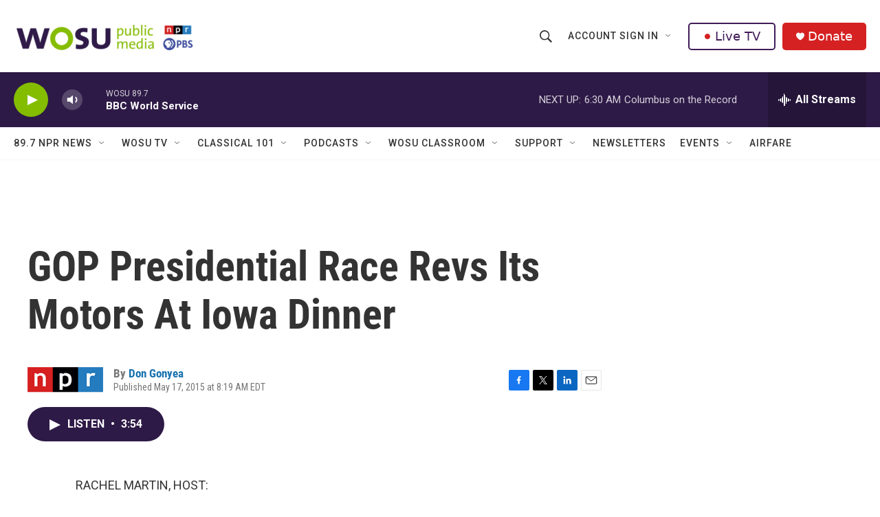

--- FILE ---
content_type: text/html; charset=utf-8
request_url: https://www.google.com/recaptcha/api2/aframe
body_size: 184
content:
<!DOCTYPE HTML><html><head><meta http-equiv="content-type" content="text/html; charset=UTF-8"></head><body><script nonce="HBPILGNB-zJu9Y1BpblNtQ">/** Anti-fraud and anti-abuse applications only. See google.com/recaptcha */ try{var clients={'sodar':'https://pagead2.googlesyndication.com/pagead/sodar?'};window.addEventListener("message",function(a){try{if(a.source===window.parent){var b=JSON.parse(a.data);var c=clients[b['id']];if(c){var d=document.createElement('img');d.src=c+b['params']+'&rc='+(localStorage.getItem("rc::a")?sessionStorage.getItem("rc::b"):"");window.document.body.appendChild(d);sessionStorage.setItem("rc::e",parseInt(sessionStorage.getItem("rc::e")||0)+1);localStorage.setItem("rc::h",'1768636965292');}}}catch(b){}});window.parent.postMessage("_grecaptcha_ready", "*");}catch(b){}</script></body></html>